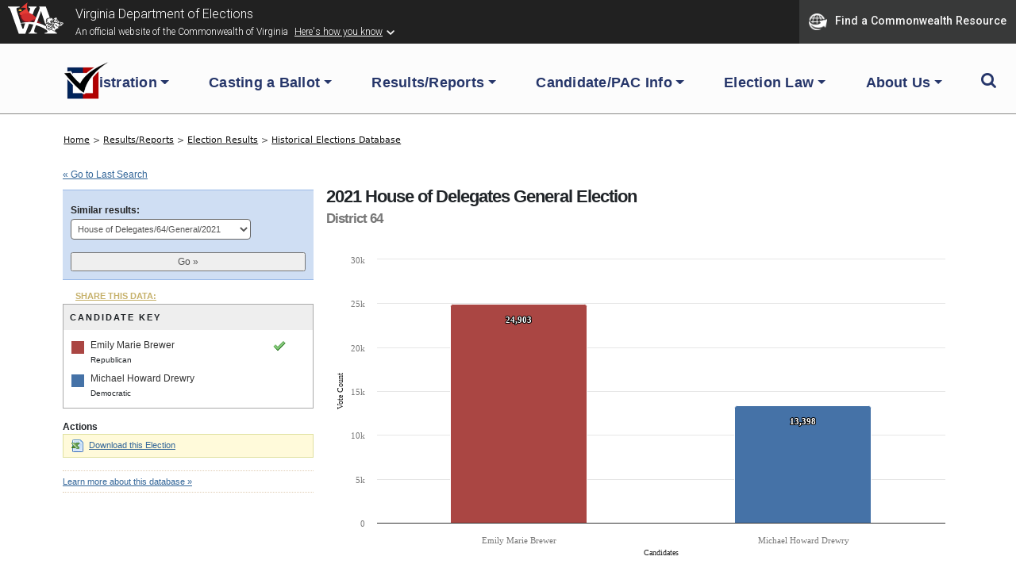

--- FILE ---
content_type: text/html; charset=UTF-8
request_url: https://historical.elections.virginia.gov/elections/jump_list/150513/
body_size: 588
content:
<div class="input select"><label for="election_id">Similar results: </label><select name="data[election_id]" id="election_id">
<option value="">Choose one...</option>
<option value="162350">House of Delegates/64/General/2023</option>
<option value="150513" selected="selected">House of Delegates/64/General/2021</option>
<option value="135092">House of Delegates/64/General/2019</option>
<option value="87954">House of Delegates/64/General/2017</option>
<option value="85243">House of Delegates/64/Democratic/2017</option>
<option value="85272">House of Delegates/64/Republican/2017</option>
<option value="66526">House of Delegates/64/General/2015</option>
<option value="44074">House of Delegates/64/General/2013</option>
<option value="46140">House of Delegates/64/General/2011</option>
<option value="38689">House of Delegates/64/General/2009</option>
<option value="31615">House of Delegates/64/General/2007</option>
<option value="40624">House of Delegates/64/General/2005</option>
<option value="41210">House of Delegates/64/General/2003</option>
<option value="42707">House of Delegates/64/General/2001</option>
<option value="63756">House of Delegates/64/General/1999</option>
<option value="43223">House of Delegates/64/General/1997</option>
<option value="47108">House of Delegates/64/General/1995</option>
<option value="47229">House of Delegates/64/General/1993</option>
<option value="47396">House of Delegates/64/General/1991</option>
<option value="47438">House of Delegates/64/Democratic/1991</option>
<option value="47522">House of Delegates/64/General/1989</option>
<option value="47669">House of Delegates/64/General/1987</option>
<option value="47800">House of Delegates/64/General/1985</option>
<option value="47963">House of Delegates/64/General/1983</option>
<option value="48004">House of Delegates/64/Democratic/1983</option>
<option value="48085">House of Delegates/64/General/1982</option>
<option value="79592">House of Delegates/64/General/1963</option>
<option value="79918">House of Delegates/64/General/1961</option>
<option value="79798">House of Delegates/64/General/1959</option>
<option value="80457">House of Delegates/64/General/1957</option>
<option value="80578">House of Delegates/64/General/1955</option>
<option value="80366">House of Delegates/64/General/1953</option>
<option value="80266">House of Delegates/64/General/1951</option>
<option value="80014">House of Delegates/64/General/1949</option>
<option value="79714">House of Delegates/64/General/1947</option>
</select></div>  
  <div class="submit"><input id="btn_go_election" type="submit" value="Go &raquo;"/></div>  
  <script type="text/javascript">
	$('#btn_go_election').bind('click',function(Event) {
		var id = $('select#election_id').val();
		
		if(!id) { return false; }
		
		window.location = '/elections/view/'+id+'/';										
		
	});
  </script>